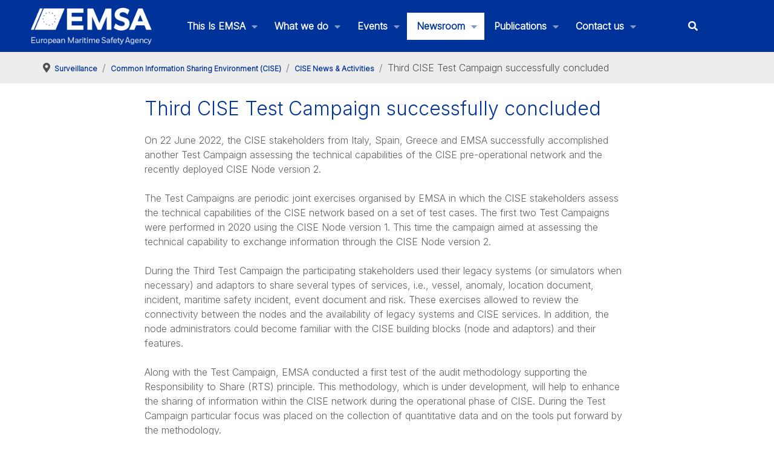

--- FILE ---
content_type: text/html; charset=utf-8
request_url: https://emsa.europa.eu/newsroom/latest-news/item/4796-third-cise-test-campaign-successfully-concluded.html
body_size: 93092
content:
<!DOCTYPE html>
<html lang="en-GB" dir="ltr">
        
<head>
    
            <meta name="viewport" content="width=device-width, initial-scale=1.0">
        <meta http-equiv="X-UA-Compatible" content="IE=edge" />
        

                <link rel="icon" type="image/x-icon" href="/images/2020/favicon.ico" />
        
            
         <meta charset="utf-8">
	<meta name="author" content="webmaster">
	<meta name="description" content="The European Maritime Safety Agency (EMSA) is a European Union agency charged with reducing the risk of maritime accidents, marine pollution from ships and the loss of human lives at sea by helping to enforce the pertinent EU legislation. It is headquartered in Lisbon.">
	<meta name="generator" content="Joomla! - Open Source Content Management">
	<title>CISE News &amp; Activities - Third CISE Test Campaign successfully concluded - EMSA - European Maritime Safety Agency</title>
	<link href="/favicon.ico" rel="icon" type="image/vnd.microsoft.icon">

    <link href="/plugins/system/screenreader/screenreader/libraries/controller/css/accessible.css?ca46bf" rel="stylesheet">
	<link href="/plugins/system/gdpr/assets/css/cookieconsent.min.css?ca46bf" rel="stylesheet">
	<link href="/plugins/system/gdpr/assets/css/jquery.fancybox.min.css?ca46bf" rel="stylesheet">
	<link href="/components/com_flexicontent/librairies/jquery/css/ui-lightness/jquery-ui-1.13.1.css" rel="stylesheet">
	<link href="/components/com_flexicontent/assets/css/flexicontent.css?dc8922be15af1da0352a6e96c5381a48" rel="stylesheet">
	<link href="/components/com_flexicontent/assets/css/j4x.css?dc8922be15af1da0352a6e96c5381a48" rel="stylesheet">
	<link href="/components/com_flexicontent/librairies/select2/select2.css?3.5.4" rel="stylesheet">
	<link href="/components/com_flexicontent/assets/css/fcvote.css?dc8922be15af1da0352a6e96c5381a48" rel="stylesheet">
	<link href="/components/com_flexicontent/librairies/bootstrap-toggle/css/bootstrap2-toggle.min.css" rel="stylesheet">
	<link href="/components/com_flexicontent/templates/emsaworkshopsevents/css/item.css" rel="stylesheet">
	<link href="/media/plg_system_jcepro/site/css/content.min.css?86aa0286b6232c4a5b58f892ce080277" rel="stylesheet">
	<link href="/media/plg_system_jcemediabox/css/jcemediabox.min.css?7d30aa8b30a57b85d658fcd54426884a" rel="stylesheet">
	<link href="/modules/mod_flexicontent/tmpl/news/news.css?dc8922be15af1da0352a6e96c5381a48" rel="stylesheet">
	<link href="/modules/mod_flexicontent/tmpl_common/module.css?dc8922be15af1da0352a6e96c5381a48" rel="stylesheet">
	<link href="/templates/g5_hydrogen/custom/uikit/css/uikit.min.css" rel="stylesheet">
	<link href="/media/gantry5/engines/nucleus/css-compiled/nucleus.css" rel="stylesheet">
	<link href="/templates/g5_hydrogen/custom/css-compiled/hydrogen_24.css" rel="stylesheet">
	<link href="/media/gantry5/engines/nucleus/css-compiled/bootstrap5.css" rel="stylesheet">
	<link href="/media/system/css/joomla-fontawesome.min.css" rel="stylesheet">
	<link href="/media/plg_system_debug/css/debug.css" rel="stylesheet">
	<link href="/media/gantry5/assets/css/font-awesome6-all.min.css" rel="stylesheet">
	<link href="/templates/g5_hydrogen/custom/css-compiled/hydrogen-joomla_24.css" rel="stylesheet">
	<link href="/templates/g5_hydrogen/custom/css-compiled/custom_24.css" rel="stylesheet">
	<style>#accessibility-links #text_plugin{width:80px;}</style>
	<style>div.cc-window.cc-floating{max-width:24em}@media(max-width: 639px){div.cc-window.cc-floating:not(.cc-center){max-width: none}}div.cc-window, span.cc-cookie-settings-toggler, span.cc-cookie-domains-toggler{font-size:16px}div.cc-revoke{font-size:16px}div.cc-settings-label,span.cc-cookie-settings-toggle{font-size:14px}div.cc-window.cc-banner{padding:1em 1.8em}div.cc-window.cc-floating{padding:2em 1.8em}input.cc-cookie-checkbox+span:before, input.cc-cookie-checkbox+span:after{border-radius:1px}div.cc-center,div.cc-floating,div.cc-checkbox-container,div.gdpr-fancybox-container div.fancybox-content,ul.cc-cookie-category-list li,fieldset.cc-service-list-title legend{border-radius:0px}div.cc-window a.cc-btn,span.cc-cookie-settings-toggle{border-radius:0px}</style>
	<style>fieldset.cc-cookie-list-title .gdpr_cookie_switcher label.gdpr_onoffswitch-label{height: 18px;border-radius:10px}fieldset.cc-cookie-list-title .gdpr_cookie_switcher span.gdpr_onoffswitch-switch{width: 14px;height: 14px;border-radius:10px}</style>
	<style>div.cc-checkboxes-container{margin-top:15px}div.cc-checkbox-container > span{position:absolute;cursor:pointer;top:0;left:0;right:0;bottom:0;background-color:#ccc;transition:.4s;border-radius:1px}div.cc-checkbox-container{margin-right:4px;margin-bottom:6px}div.cc-checkbox-container > span::before{position:absolute;content:"";height:19px;width:19px;left:4px;bottom:3px;background-color:#fff!important;transition:all .4s!important;border-color:#FFF!important;border:none;border-radius:2px}div.cc-checkbox-container > span::after{display:none}div.cc-checkbox-container input + span{position:relative;display:inline-block;width:55px;height:25px}div.cc-checkbox-container input:checked + span{background-color:#19a319}div.cc-checkbox-container input:focus + span{box-shadow:0 0 1px #2196F3}div.cc-checkbox-container input:checked + span::before{transform:translateX(28px)}div.cc-checkboxes-container input:disabled + span{background-color:#f01f1f;opacity:.8;cursor:auto}div.cc-checkboxes-container div.cc-checkbox-container a{border:none;margin-right:8px}a.cc-link label{font-weight:600;margin:0 0 0 2px}input.cc-cookie-checkbox{display:none}div.cc-settings-label{display:flex;align-items:center}div.cc-checkbox-container > span{border-radius:15px}div.cc-checkbox-container > span::before{border-radius:50%}</style>
	<style>
			/* This is via voting field parameter, please edit field configuration to override them */
			.voting-row div.fcvote.fcvote-box-main {
				line-height:24px!important;
			}
			.voting-row div.fcvote.fcvote-box-main > ul.fcvote_list {
				height:24px!important;
				width:120px!important;
			}
			.voting-row div.fcvote.fcvote-box-main > ul.fcvote_list > li.voting-links a,
			.voting-row div.fcvote.fcvote-box-main > ul.fcvote_list > li.current-rating {
				height:24px!important;
				line-height:24px!important;
			}
			.voting-row div.fcvote.fcvote-box-main > ul.fcvote_list,
			.voting-row div.fcvote.fcvote-box-main > ul.fcvote_list > li.voting-links a:hover,
			.voting-row div.fcvote.fcvote-box-main > ul.fcvote_list > li.current-rating {
				background-image:url(/components/com_flexicontent/assets/images/star-medium.png)!important;
			}
			
			/* This is via voting field parameter, please edit field configuration to override them */
			.voting-row div.fcvote > ul.fcvote_list {
				height:24px!important;
				width:120px!important;
			}
			.voting-row div.fcvote > ul.fcvote_list > li.voting-links a,
			.voting-row div.fcvote > ul.fcvote_list > li.current-rating {
				height:24px!important;
				line-height:24px!important;
			}
			.voting-row div.fcvote > ul.fcvote_list,
			.voting-row div.fcvote > ul.fcvote_list > li.voting-links a:hover,
			.voting-row div.fcvote > ul.fcvote_list > li.current-rating {
				background-image:url(/components/com_flexicontent/assets/images/star-medium.png)!important;
			}
			.voting-row div.fcvote ul.fcvote_list > .voting-links a.star1 { width: 20%!important; z-index: 6; }
.voting-row div.fcvote ul.fcvote_list > .voting-links a.star2 { width: 40%!important; z-index: 5; }
.voting-row div.fcvote ul.fcvote_list > .voting-links a.star3 { width: 60%!important; z-index: 4; }
.voting-row div.fcvote ul.fcvote_list > .voting-links a.star4 { width: 80%!important; z-index: 3; }
.voting-row div.fcvote ul.fcvote_list > .voting-links a.star5 { width: 100%!important; z-index: 2; }
</style>
	<style>
	#mod_fcitems_box_featured_880 {
	}
	#mod_fcitems_box_featured_880 div.mod_flexicontent_standard_wrapper {
	}
	#mod_fcitems_box_featured_880 div.mod_flexicontent_standard_wrapper_innerbox {
		
	}
	#mod_fcitems_box_standard_880 {
	}
	#mod_fcitems_box_standard_880 div.mod_flexicontent_standard_wrapper {
	}
	#mod_fcitems_box_standard_880 div.mod_flexicontent_standard_wrapper_innerbox {
		
		padding: 0px 0px !important;
		border-width: 0px!important;
		margin: 20px 20px !important;
		
	}</style>

    <script type="application/json" class="joomla-script-options new">{"joomla.jtext":{"FLEXI_FORM_IS_BEING_SUBMITTED":"Form is being submitted ...","FLEXI_LOADING":"loading","FLEXI_NOT_AN_IMAGE_FILE":"FLEXI_NOT_AN_IMAGE_FILE","FLEXI_IMAGE":"Image","FLEXI_LOADING_IMAGES":"FLEXI_LOADING_IMAGES","FLEXI_THUMBNAILS":"FLEXI_THUMBNAILS","FLEXI_NO_ITEMS_SELECTED":"FLEXI_NO_ITEMS_SELECTED","FLEXI_ARE_YOU_SURE":"FLEXI_ARE_YOU_SURE","FLEXI_APPLYING_FILTERING":"Applying Filtering","FLEXI_TYPE_TO_LIST":"... type to list","FLEXI_TYPE_TO_FILTER":" ... type to filter","FLEXI_UPDATING_CONTENTS":"Updating contents ...","FLEXI_YOUR_BROWSER_DOES_NOT_SUPPORT_AJAX":"Your browser does not support Ajax","FLEXI_ADDED_TO_YOUR_FAVOURITES":"Added to your favourites","FLEXI_YOU_NEED_TO_LOGIN":"You need to login to favour this item. It will be added to your personal Favourites list.","FLEXI_REMOVED_FROM_YOUR_FAVOURITES":"Removed from your favourites","FLEXI_USERS":"users","FLEXI_FAVOURE":"Add to favourites","FLEXI_REMOVE_FAVOURITE":"Remove from your favourites","FLEXI_FAVS_YOU_HAVE_SUBSCRIBED":"You have subscribed","FLEXI_FAVS_CLICK_TO_SUBSCRIBE":"Click to subscribe","FLEXI_TOTAL":"Total"},"system.paths":{"root":"","rootFull":"https:\/\/emsa.europa.eu\/","base":"","baseFull":"https:\/\/emsa.europa.eu\/"},"csrf.token":"a4d0a579dc1f68a985e69816be74e2e0"}</script>
	<script src="/media/system/js/core.min.js?a3d8f8"></script>
	<script src="/media/vendor/jquery/js/jquery.min.js?3.7.1"></script>
	<script src="/media/legacy/js/jquery-noconflict.min.js?504da4"></script>
	<script src="/media/vendor/bootstrap/js/popover.min.js?5.3.8" type="module"></script>
	<script src="/plugins/system/screenreader/screenreader/languages/en-GB.js?ca46bf"></script>
	<script src="/plugins/system/screenreader/screenreader/libraries/tts/soundmanager/soundmanager2.js?ca46bf"></script>
	<script src="/plugins/system/screenreader/screenreader/libraries/tts/responsivevoice.js?ca46bf" defer></script>
	<script src="/plugins/system/screenreader/screenreader/libraries/tts/tts.js?ca46bf" defer></script>
	<script src="/plugins/system/screenreader/screenreader/libraries/controller/controller.js?ca46bf" defer></script>
	<script src="/plugins/system/gdpr/assets/js/jquery.fancybox.min.js?ca46bf" defer></script>
	<script src="/plugins/system/gdpr/assets/js/cookieconsent.min.js?ca46bf" defer></script>
	<script src="/plugins/system/gdpr/assets/js/init.js?ca46bf" defer></script>
	<script src="/components/com_flexicontent/librairies/jquery/js/jquery-ui-1.13.1/jquery-ui.min.js"></script>
	<script src="/components/com_flexicontent/assets/js/flexi-lib.js?dc8922be15af1da0352a6e96c5381a48"></script>
	<script src="/components/com_flexicontent/librairies/mousewheel/jquery.mousewheel.min.js"></script>
	<script src="/components/com_flexicontent/librairies/select2/select2.min.js?3.5.4"></script>
	<script src="/components/com_flexicontent/librairies/select2/select2.sortable.js?3.5.4"></script>
	<script src="/components/com_flexicontent/assets/js/tmpl-common.js?dc8922be15af1da0352a6e96c5381a48"></script>
	<script src="/components/com_flexicontent/assets/js/jquery-easing.js?dc8922be15af1da0352a6e96c5381a48"></script>
	<script src="/components/com_flexicontent/assets/js/fcvote.js?dc8922be15af1da0352a6e96c5381a48"></script>
	<script src="/components/com_flexicontent/librairies/bootstrap-toggle/js/bootstrap2-toggle.min.js"></script>
	<script src="/components/com_flexicontent/assets/js/fcfav.js?dc8922be15af1da0352a6e96c5381a48"></script>
	<script src="/media/plg_system_jcemediabox/js/jcemediabox.min.js?7d30aa8b30a57b85d658fcd54426884a"></script>
	<script src="/components/com_flexicontent/librairies/masonry/masonry.pkgd.min.js"></script>
	<script src="/components/com_flexicontent/librairies/imagesLoaded/imagesloaded.pkgd.min.js"></script>
	<script src="/templates/g5_hydrogen/custom/js/colcount.js"></script>
	<script>window.soundManager.url = 'https://emsa.europa.eu/plugins/system/screenreader/screenreader/libraries/tts/soundmanager/swf/';
										  window.soundManager.debugMode = false;  
										  window.soundManager.defaultOptions.volume = 80;
										  var screenReaderConfigOptions = {	baseURI: 'https://emsa.europa.eu/',
																			token: 'fab0e5e254c46e1b3397fd1ea76ddd2a',
																			langCode: 'en',
																			chunkLength: 300,
																			screenReaderVolume: '80',
																			screenReaderVoiceSpeed: 'normal',
																			position: 'bottomright',
																			scrolling: 'fixed',
																			targetAppendto: 'html',
																			targetAppendMode: 'bottom',
																			enableDarkMode: 0,
																			enableAccessibilityStatement: 0,
																			enableAccessibilityStatementText: 'Accessibility statement',
																			enableAccessibilityStatementLink: 'https://emsa.europa.eu/',
																			preload: 1,
																			preloadTimeout: 3000,
																			autoBackgroundColor: 1,
																			readPage: 1,
																			readChildNodes: 1,
																			ieHighContrast: 1,
																			ieHighContrastAdvanced: 1,
																			selectedStorage: 'session',
																			gtranslateIntegration: 0,
																			readElementsHovering: 0,
																			elementsHoveringSelector: 'p',
																			elementsToexcludeCustom: '',
																			selectMainpageareaText: 0,
																			excludeScripts: 1,
																			readImages: 0,
																			readImagesAttribute: 'alt',
																			readImagesOrdering: 'before',
																			readImagesHovering: 0,
																			mainpageSelector: '*[name*=main], *[class*=main], *[id*=main], *[id*=container], *[class*=container]',
																			showlabel: 1,
																			labeltext: 'Accessibility options',
																			screenreaderIcon: 'audio',
																			screenreader: 1,
																			highcontrast: 1,
																			highcontrastAlternate: 1,
																			colorHue: 180,
																			colorBrightness: 6,
																			rootTarget: 0,
																			dyslexicFont: 0,
																			grayHues: 0,
																			spacingSize: 0,
																			spacingSizeMin: 0,
																			spacingSizeMax: 10,
																			pageZoom: 0,
																			bigCursor: 0,
																			readingGuides: 0,
																			readability: 0,
																			readabilitySelector: 'div.item-page,#content,div[itemprop=articleBody],div.item-content',
																			hideImages: 0,
																			hideAlsoVideosIframes: 0,
																			customColors: 0,
																			customColorsCssSelectors: '',
																			fontsizeMinimizedToolbar: 0,
																			hoverMinimizedToolbar: 0,
																			fontsize: 1,
																			fontsizeDefault: 80,
																			fontsizeMin: 50,
																			fontsizeMax: 200,
																			fontsizeSelector: '',
																			fontSizeHeadersIncrement: 20,
																			toolbarBgcolor: '#eeeeee',
																			template: 'accessible.css',
																			templateOrientation: 'vertical',
																			accesskey_play: 'P',
																			accesskey_pause: 'E',
																			accesskey_stop: 'S',
																			accesskey_increase: 'O',
																			accesskey_decrease: 'U',
																			accesskey_reset: 'R',
																			accesskey_highcontrast: 'H',
																			accesskey_highcontrast2: 'J',
																			accesskey_highcontrast3: 'K',
																			accesskey_dyslexic: 'D',
																			accesskey_grayhues: 'G',
																			accesskey_spacingsize_increase: 'M',
																			accesskey_spacingsize_decrease: 'N',
																			accesskey_pagezoomsize_increase: 'X',
																			accesskey_pagezoomsize_decrease: 'Y',
																			accesskey_pagezoomsize_reset: 'Z',
																			accesskey_bigcursor: 'W',
																			accesskey_reading_guides: 'V',
																			accesskey_readability: 'Q',
																			accesskey_hideimages: 'F',
																			accesskey_skiptocontents: 'C',
																			accesskey_minimized: 'L',
																			volume_accesskeys: 1,
																			accesskey_increase_volume: '+',
																			accesskey_decrease_volume: '-',
																			accesskey_change_text_color: 'I',
																			accesskey_change_background_color: 'B',
																			readerEngine: 'proxy_responsive',
																			useMobileReaderEngine: 0,
																			mobileReaderEngine: 'proxy_responsive',
																			proxyResponsiveApikey: 'kWyXm5dC',
																			proxyResponsiveLanguageGender: 'auto',
																			proxyResponsiveReadingMode: 'native',
																			hideOnMobile: 0,
																			useMinimizedToolbar: 1,
																			statusMinimizedToolbar: 'closed',
																			minimizedToolbarOnlyMobile: 0,
																			generateMissingImagesAlt: 0,
																			generateMissingImagesAltChatgptApikey: '',
																			generateMissingImagesAltChatgptModel: 'gpt-3.5-turbo',
																			fixHeadingsStructure: 0,
																			fixLowContrastText: 0,
																			fixMissingAriaRoles: 0,
																			fixMissingFormLabels: 0,
																			validateAndFixFocusOrder: 0,
																			showSkipToContents: 0,
																			skipToContentsSelector: '',
																			removeLinksTarget: 0,
																			resetButtonBehavior: 'fontsize'
																		};</script>
	<script type="application/ld+json">{"@context":"https://schema.org","@type":"BreadcrumbList","@id":"https://emsa.europa.eu/#/schema/BreadcrumbList/95","itemListElement":[{"@type":"ListItem","position":1,"item":{"@id":"https://emsa.europa.eu/","name":"Home"}},{"@type":"ListItem","position":2,"item":{"@id":"/we-do/surveillance.html","name":"Surveillance"}},{"@type":"ListItem","position":3,"item":{"@id":"/cise.html","name":"Common Information Sharing Environment (CISE)"}},{"@type":"ListItem","position":4,"item":{"@id":"/news-activities.html","name":"CISE News &amp; Activities"}},{"@type":"ListItem","position":5,"item":{"@id":"/news-activities/item/4796-third-cise-test-campaign-successfully-concluded.html","name":"Third CISE Test Campaign successfully concluded"}}]}</script>
	<script>var gdprConfigurationOptions = { complianceType: 'opt-in',
																			  cookieConsentLifetime: 365,
																			  cookieConsentSamesitePolicy: '',
																			  cookieConsentSecure: 0,
																			  cookieJoomlaSettings: 0,
																			  cookieConsentDomain: '',
																			  cookieConsentPath: '/',
																			  disableFirstReload: 0,
																	  		  blockJoomlaSessionCookie: 1,
																			  blockExternalCookiesDomains: 0,
																			  externalAdvancedBlockingModeCustomAttribute: '',
																			  allowedCookies: '',
																			  blockCookieDefine: 1,
																			  autoAcceptOnNextPage: 0,
																			  revokable: 1,
																			  lawByCountry: 0,
																			  checkboxLawByCountry: 0,
																			  blockPrivacyPolicy: 0,
																			  cacheGeolocationCountry: 1,
																			  countryAcceptReloadTimeout: 1000,
																			  usaCCPARegions: null,
																			  countryEnableReload: 1,
																			  customHasLawCountries: [""],
																			  dismissOnScroll: 0,
																			  dismissOnTimeout: 0,
																			  containerSelector: 'body',
																			  hideOnMobileDevices: 0,
																			  autoFloatingOnMobile: 0,
																			  autoFloatingOnMobileThreshold: 1024,
																			  autoRedirectOnDecline: 0,
																			  autoRedirectOnDeclineLink: '',
																			  showReloadMsg: 0,
																			  showReloadMsgText: 'Applying preferences and reloading the page...',
																			  showConsentID: 0,
																			  defaultClosedToolbar: 0,
																			  toolbarLayout: 'basic',
																			  toolbarTheme: 'block',
																			  toolbarButtonsTheme: 'allow_first',
																			  revocableToolbarTheme: 'basic',
																			  toolbarPosition: 'bottom',
																			  toolbarCenterTheme: 'compact',
																			  revokePosition: 'revoke-top',
																			  toolbarPositionmentType: 0,
																			  positionCenterSimpleBackdrop: 0,
																			  positionCenterBlurEffect: 0,
																			  positionCenterBlurEffectAlwaysFirstVisit: 0,
																			  preventPageScrolling: 0,
																			  popupEffect: 'fade',
																			  popupBackground: '#003384',
																			  popupText: '#ffffff',
																			  popupLink: '#ffffff',
																			  buttonBackground: '#ffffff',
																			  buttonBorder: '#ffffff',
																			  buttonText: '#000000',
																			  highlightOpacity: '100',
																			  highlightBackground: '#702626',
																			  highlightBorder: '#ffffff',
																			  highlightText: '#ffffff',
																			  highlightDismissBackground: '#333333',
																		  	  highlightDismissBorder: '#ffffff',
																		 	  highlightDismissText: '#ffffff',
																			  autocenterRevokableButton: 0,
																			  hideRevokableButton: 0,
																			  hideRevokableButtonOnscroll: 0,
																			  customRevokableButton: 0,
																			  customRevokableButtonAction: 0,
																			  headerText: '<p>Cookies used on the website!</p>',
																			  messageText: 'This website uses cookies to ensure you get the best experience on our website.',
																			  denyMessageEnabled: 0, 
																			  denyMessage: 'You have declined cookies, to ensure the best experience on this website please consent the cookie usage.',
																			  placeholderBlockedResources: 0, 
																			  placeholderBlockedResourcesAction: '',
																	  		  placeholderBlockedResourcesText: 'You must accept cookies and reload the page to view this content',
																			  placeholderIndividualBlockedResourcesText: 'You must accept cookies from {domain} and reload the page to view this content',
																			  placeholderIndividualBlockedResourcesAction: 0,
																			  placeholderOnpageUnlock: 0,
																			  scriptsOnpageUnlock: 0,
																			  autoDetectYoutubePoster: 0,
																			  autoDetectYoutubePosterApikey: 'AIzaSyAV_WIyYrUkFV1H8OKFYG8wIK8wVH9c82U',
																			  dismissText: 'Got it!',
																			  allowText: 'Allow cookies',
																			  denyText: 'Decline',
																			  cookiePolicyLinkText: 'Cookie policy',
																			  cookiePolicyLink: 'https://emsa.europa.eu/disclaimer.html#cookies',
																			  cookiePolicyRevocableTabText: 'Cookie policy',
																			  cookiePolicyRevocableTabIcon: 'text',
																			  cookiePolicyRevocableTabIconCustom: '',
																			  privacyPolicyLinkText: 'Privacy policy',
																			  privacyPolicyLink: 'https://emsa.europa.eu/disclaimer.html',
																			  googleCMPTemplate: 0,
																			  enableGdprBulkConsent: 0,
																			  displayBulkConsentDomains: 0,
																			  bulkConsentDomains: [""],
																			  enableCustomScriptExecGeneric: 0,
																			  customScriptExecGeneric: '',
																			  categoriesCheckboxTemplate: 'cc-checkboxes-switchers',
																			  toggleCookieSettings: 0,
																			  toggleCookieSettingsLinkedView: 0,
																			  toggleCookieSettingsButtonsArea: 0,
 																			  toggleCookieSettingsLinkedViewSefLink: '/component/gdpr/',
																	  		  toggleCookieSettingsText: '<span class="cc-cookie-settings-toggle">Settings <span class="cc-cookie-settings-toggler">&#x25EE</span></span>',
																			  toggleCookieSettingsButtonBackground: '#333333',
																			  toggleCookieSettingsButtonBorder: '#ffffff',
																			  toggleCookieSettingsButtonText: '#ffffff',
																			  showLinks: 1,
																			  blankLinks: '_blank',
																			  autoOpenPrivacyPolicy: 0,
																			  openAlwaysDeclined: 1,
																			  cookieSettingsLabel: 'Cookie settings:',
															  				  cookieSettingsDesc: 'Choose which kind of cookies you want to disable by clicking on the checkboxes. Click on a category name for more informations about used cookies.',
																			  cookieCategory1Enable: 1,
																			  cookieCategory1Name: 'Mandatory',
																			  cookieCategory1Locked: 1,
																			  cookieCategory2Enable: 1,
																			  cookieCategory2Name: 'Preferences',
																			  cookieCategory2Locked: 0,
																			  cookieCategory3Enable: 0,
																			  cookieCategory3Name: 'Statistics',
																			  cookieCategory3Locked: 0,
																			  cookieCategory4Enable: 0,
																			  cookieCategory4Name: 'Marketing',
																			  cookieCategory4Locked: 0,
																			  cookieCategoriesDescriptions: {},
																			  alwaysReloadAfterCategoriesChange: 0,
																			  preserveLockedCategories: 1,
																			  declineButtonBehavior: 'hard',
																			  blockCheckedCategoriesByDefault: 0,
																			  reloadOnfirstDeclineall: 0,
																			  trackExistingCheckboxSelectors: '',
															  		  		  trackExistingCheckboxConsentLogsFormfields: 'name,email,subject,message',
																			  allowallShowbutton: 0,
																			  allowallText: 'Allow all cookies',
																			  allowallButtonBackground: '#ffffff',
																			  allowallButtonBorder: '#ffffff',
																			  allowallButtonText: '#000000',
																			  allowallButtonTimingAjax: 'fast',
																			  includeAcceptButton: 0,
																			  includeDenyButton: 0,
																			  trackConsentDate: 0,
																			  execCustomScriptsOnce: 1,
																			  optoutIndividualResources: 1,
																			  blockIndividualResourcesServerside: 0,
																			  disableSwitchersOptoutCategory: 0,
																			  autoAcceptCategories: 0,
																			  allowallIndividualResources: 1,
																			  blockLocalStorage: 0,
																			  blockSessionStorage: 0,
																			  externalAdvancedBlockingModeTags: 'iframe,script,img,source,link',
																			  enableCustomScriptExecCategory1: 0,
																			  customScriptExecCategory1: '',
																			  enableCustomScriptExecCategory2: 0,
																			  customScriptExecCategory2: '',
																			  enableCustomScriptExecCategory3: 0,
																			  customScriptExecCategory3: '',
																			  enableCustomScriptExecCategory4: 0,
																			  customScriptExecCategory4: '',
																			  enableCustomDeclineScriptExecCategory1: 0,
																			  customScriptDeclineExecCategory1: '',
																			  enableCustomDeclineScriptExecCategory2: 0,
																			  customScriptDeclineExecCategory2: '',
																			  enableCustomDeclineScriptExecCategory3: 0,
																			  customScriptDeclineExecCategory3: '',
																			  enableCustomDeclineScriptExecCategory4: 0,
																			  customScriptDeclineExecCategory4: '',
																			  enableCMPPreferences: 0,
																			  enableGTMEventsPreferences: 0,
																			  enableCMPStatistics: 0,
																			  enableGTMEventsStatistics: 0,
																			  enableCMPAds: 0,
																			  enableUETAds: 0,
																			  enableGTMEventsAds: 0,
																			  enableClarityAnalytics: 0,
                                                                              enableClarityAds: 0,
																			  debugMode: 0
																		};var gdpr_ajax_livesite='https://emsa.europa.eu/';var gdpr_enable_log_cookie_consent=1;</script>
	<script>var gdprUseCookieCategories=1;var gdpr_ajaxendpoint_cookie_category_desc='https://emsa.europa.eu/index.php?option=com_gdpr&task=user.getCookieCategoryDescription&format=raw';</script>
	<script>var gdprCookieCategoryDisabled3=1;</script>
	<script>var gdprCookieCategoryDisabled4=1;</script>
	<script>var gdprJSessCook='f2b6bf2af52bbc87ad3fd7dfbc28fb39';var gdprJSessVal='b2tsgpiasco69brstpg4ts5qlp';var gdprJAdminSessCook='74e1bd01ec6090bb333ff1b319ca409e';var gdprPropagateCategoriesSession=1;var gdprAlwaysPropagateCategoriesSession=1;var gdprAlwaysCheckCategoriesSession=0;</script>
	<script>var gdprFancyboxWidth=700;var gdprFancyboxHeight=800;var gdprCloseText='Close';</script>
	<script>
				var jbase_url_fc = "https:\/\/emsa.europa.eu\/";
				var jroot_url_fc = "https:\/\/emsa.europa.eu\/";
				var jclient_path_fc = "";
			</script>
	<script>
					var fc_sef_lang = 'en';
					var fc_root_uri = '';
					var fc_base_uri = '';
					var FC_URL_VARS = [];
				</script>
	<script>
					jQuery( document ).ready(function() {
						jQuery("body").prepend('\
							<div id="fc_filter_form_blocker" style="display: none;">\
								<div class="fc_blocker_overlay" style="background-color: rgba(0, 0, 0, 0.3);"></div>\
								<div class="fc_blocker_content" style="background-color: rgba(255, 255, 255, 1); color: rgba(0, 0, 0, 1);">\
									\
									<div class="fc_blocker_mssg" style="" >Applying Filtering</div>\
									<div class="fc_blocker_bar"><div style="background-color: rgba(0, 153, 255, 1);"></div></div>\
								</div>\
							</div>\
						');
					});
				</script>
	<script>
				if (typeof jQuery.fn.chosen == 'function') {
					jQuery.fn.chosen_fc = jQuery.fn.chosen;
					jQuery.fn.chosen = function(){
						var args = arguments;
						var result;
						jQuery(this).each(function() {
							if (jQuery(this).hasClass('use_select2_lib') || jQuery(this).hasClass('fc_no_js_attach')) return;
							result = jQuery(this).chosen_fc(args);
						});
						return result;
					};
				}
				
					jQuery(document).ready(function()
					{
						window.skip_select2_js = 0;
						fc_attachSelect2('body');
					});
				</script>
	<script>
					jQuery(document).ready(function(){
						jQuery('input.fc_checkboxtoggle').bootstrapToggle();
					});
				</script>
	<script>
		var fcfav_toggle_style = 2;
		var fcfav_status_info = 0;
		var fcfav_toggle_info = 1;
	</script>
	<script>
		var fc_validateOnSubmitForm = 1;
	</script>
	<script>jQuery(document).ready(function(){WfMediabox.init({"base":"\/","theme":"standard","width":"","height":"","lightbox":0,"shadowbox":0,"icons":1,"overlay":1,"overlay_opacity":0.8,"overlay_color":"#000000","transition_speed":500,"close":2,"labels":{"close":"Close","next":"Next","previous":"Previous","cancel":"Cancel","numbers":"{{numbers}}","numbers_count":"{{current}} of {{total}}","download":"Download"},"swipe":true,"expand_on_click":true});});</script>
	<script>
		jQuery(document).ready(function(){
			var container = document.querySelector('div#mod_fcitems_box_featured_880');
			var msnry;
			// initialize Masonry after all images have loaded
			if (container) {
				imagesLoaded( container, function() {
					msnry = new Masonry( container );
				});
			}
		});
		</script>
	<script>
		jQuery(document).ready(function(){
			var container = document.querySelector('div#mod_fcitems_box_standard_880');
			var msnry;
			// initialize Masonry after all images have loaded
			if (container) {
				imagesLoaded( container, function() {
					msnry = new Masonry( container );
				});
			}
		});
		</script>
	<script>  var _paq = _paq || [];
  _paq.push(["trackPageView"]);
  _paq.push(["enableLinkTracking"]);

  (function() {
    var u="https://extranet.emsa.europa.eu/analytics/";
    _paq.push(["setTrackerUrl", u+"piwik.php"]);
    _paq.push(["setSiteId", "1"]);
    var d=document, g=d.createElement("script"), s=d.getElementsByTagName("script")[0]; g.type="text/javascript";
    g.defer=true; g.async=true; g.src=u+"piwik.js"; s.parentNode.insertBefore(g,s);
  })();</script>
	<!--[if IE 8]>
				<link href="/components/com_flexicontent/assets/css/ie8.css?dc8922be15af1da0352a6e96c5381a48" rel="stylesheet" />
				<![endif]-->
	<meta property="og:title" content="Third CISE Test Campaign successfully concluded" />
	<meta property="og:description" content=" On 22 June 2022, the CISE stakeholders from Italy, Spain, Greece and EMSA successfully accomplished another Test Campaign assessing the technical capabilities of the CISE pre-operational network and the recently deployed CISE Node version 2. The Test Campaigns are periodic joint exercises ..." />

    
                    <!-- X-Frame-Options -->
<meta http-equiv="X-Frame-Options" content="SAMEORIGIN">
<!-- X-Content-Type-Options -->
<meta http-equiv="X-Content-Type-Options" content="nosniff">
<!-- Referrer-Policy -->
<meta http-equiv="Referrer-Policy" content="no-referrer-when-downgrade">
<!-- Permissions-Policy -->
<meta http-equiv="Permissions-Policy" content="geolocation=(), microphone=(), camera=()">
<!-- X-XSS-Protection -->
<meta http-equiv="X-XSS-Protection" content="1; mode=block">
            
</head>

    <body class="item-id-4796 item-catid-2 type-id-7 type-alias-workshops-a-events gantry site com_flexicontent view-item no-layout no-task dir-ltr itemid-2638 outline-24 g-offcanvas-left g-3column g-style-preset2">
        
                    

        <div id="g-offcanvas"  data-g-offcanvas-swipe="1" data-g-offcanvas-css3="1">
                        <div class="g-grid">                        

        <div class="g-block size-100">
             <div id="mobile-menu-9685-particle" class="g-content g-particle">            <div id="g-mobilemenu-container" data-g-menu-breakpoint="48rem"></div>
            </div>
        </div>
            </div>
    </div>
        <div id="g-page-surround">
            <div class="g-offcanvas-hide g-offcanvas-toggle" role="navigation" data-offcanvas-toggle aria-controls="g-offcanvas" aria-expanded="false"><i class="fa fa-fw fa-bars"></i></div>                        

                                
                <section id="g-navigation" role="navigation">
                <div class="g-container">                                <div class="g-grid">                        

        <div class="g-block size-17">
             <div id="logo-7590-particle" class="g-content g-particle">            <a href="/" target="_self" title="EMSA" aria-label="EMSA" rel="home" class="gantry-logo">
                        <img src="/images/2023/EMSA_logo_full_white_with_letters_500x94.png"  alt="EMSA" />
            </a>
            </div>
        </div>
                    

        <div class="g-block size-69 align-right equal-height">
             <div id="menu-1673-particle" class="g-content g-particle">            <nav class="g-main-nav" data-g-hover-expand="true">
        <ul class="g-toplevel">
                                                                                                                
        
                
        
                
        
        <li class="g-menu-item g-menu-item-type-component g-menu-item-2 g-parent g-standard g-menu-item-link-parent menuitem23" style="position: relative;">
                            <a class="g-menu-item-container" href="/about.html">
                                                                <span class="g-menu-item-content">
                                    <span class="g-menu-item-title">This Is EMSA</span>
            
                    </span>
                    <span class="g-menu-parent-indicator" data-g-menuparent=""></span>                            </a>
                                                                            <ul class="g-dropdown g-inactive g-fade g-dropdown-right" style="width:800px;" data-g-item-width="800px">
            <li class="g-dropdown-column">
                        <div class="g-grid">
                        <div class="g-block size-100">
            <ul class="g-sublevel">
                <li class="g-level-1 g-go-back">
                    <a class="g-menu-item-container" href="#" data-g-menuparent=""><span>Back</span></a>
                </li>
                                                                                                                    
        
                
        
                
        
        <li class="g-menu-item g-menu-item-type-component g-menu-item-631  ">
                            <a class="g-menu-item-container" href="/about/agency-structure.html">
                                                <i class="fa fa-cubes" aria-hidden="true"></i>
                                                    <span class="g-menu-item-content">
                                    <span class="g-menu-item-title">Agency structure</span>
            
                    </span>
                                                </a>
                                </li>
    
                                                                                                
        
                
        
                
        
        <li class="g-menu-item g-menu-item-type-component g-menu-item-25  ">
                            <a class="g-menu-item-container" href="/about/administrative-board.html">
                                                <i class="fas fa-users" aria-hidden="true"></i>
                                                    <span class="g-menu-item-content">
                                    <span class="g-menu-item-title">Administrative Board</span>
            
                    </span>
                                                </a>
                                </li>
    
                                                                                                
        
                
        
                
        
        <li class="g-menu-item g-menu-item-type-component g-menu-item-955  ">
                            <a class="g-menu-item-container" href="/about/management.html">
                                                <i class="fa fa-user-circle" aria-hidden="true"></i>
                                                    <span class="g-menu-item-content">
                                    <span class="g-menu-item-title">Our Management</span>
            
                    </span>
                                                </a>
                                </li>
    
                                                                                                
        
                
        
                
        
        <li class="g-menu-item g-menu-item-type-component g-menu-item-24  ">
                            <a class="g-menu-item-container" href="/about/mission-statements.html">
                                                <i class="fa fa-list" aria-hidden="true"></i>
                                                    <span class="g-menu-item-content">
                                    <span class="g-menu-item-title">Mission Statements</span>
            
                    </span>
                                                </a>
                                </li>
    
                                                                                                
        
                
        
                
        
        <li class="g-menu-item g-menu-item-type-component g-menu-item-29  ">
                            <a class="g-menu-item-container" href="/about/legal-basis.html">
                                                <i class="fa fa-legal" aria-hidden="true"></i>
                                                    <span class="g-menu-item-content">
                                    <span class="g-menu-item-title">Legal Foundation</span>
            
                    </span>
                                                </a>
                                </li>
    
                                                                                                
        
                
        
                
        
        <li class="g-menu-item g-menu-item-type-component g-menu-item-30  ">
                            <a class="g-menu-item-container" href="/about/financial-regulations.html">
                                                <i class="fa fa-eur" aria-hidden="true"></i>
                                                    <span class="g-menu-item-content">
                                    <span class="g-menu-item-title">Financial Management</span>
            
                    </span>
                                                </a>
                                </li>
    
                                                                                                
        
                
        
                
        
        <li class="g-menu-item g-menu-item-type-component g-menu-item-2570  ">
                            <a class="g-menu-item-container" href="/about/environmental.html">
                                                <i class="fab fa-envira" aria-hidden="true"></i>
                                                    <span class="g-menu-item-content">
                                    <span class="g-menu-item-title">Environmental Management</span>
            
                    </span>
                                                </a>
                                </li>
    
                                                                                                
        
                
        
                
        
        <li class="g-menu-item g-menu-item-type-alias g-menu-item-637  ">
                            <a class="g-menu-item-container" href="/quality-management-system.html">
                                                <i class="far fa-check-square" aria-hidden="true"></i>
                                                    <span class="g-menu-item-content">
                                    <span class="g-menu-item-title">Quality Management System</span>
            
                    </span>
                                                </a>
                                </li>
    
                                                                                                
        
                
        
                
        
        <li class="g-menu-item g-menu-item-type-component g-menu-item-207  ">
                            <a class="g-menu-item-container" href="/about/cooperation.html">
                                                <i class="far fa-handshake" aria-hidden="true"></i>
                                                    <span class="g-menu-item-content">
                                    <span class="g-menu-item-title">Partnerships</span>
            
                    </span>
                                                </a>
                                </li>
    
                                                                                                
        
                
        
                
        
        <li class="g-menu-item g-menu-item-type-component g-menu-item-208  ">
                            <a class="g-menu-item-container" href="/about/personal-data-protection.html">
                                                <i class="fas fa-shield-alt" aria-hidden="true"></i>
                                                    <span class="g-menu-item-content">
                                    <span class="g-menu-item-title">Personal Data Protection</span>
            
                    </span>
                                                </a>
                                </li>
    
                                                                                                
        
                
        
                
        
        <li class="g-menu-item g-menu-item-type-alias g-menu-item-116  ">
                            <a class="g-menu-item-container" href="/jobs.html">
                                                <i class="fa fa-user-plus" aria-hidden="true"></i>
                                                    <span class="g-menu-item-content">
                                    <span class="g-menu-item-title">Work with us</span>
            
                    </span>
                                                </a>
                                </li>
    
                                                                                                
        
                
        
                
        
        <li class="g-menu-item g-menu-item-type-alias g-menu-item-3332  ">
                            <a class="g-menu-item-container" href="/transparency.html">
                                                <i class="far fa-lightbulb" aria-hidden="true"></i>
                                                    <span class="g-menu-item-content">
                                    <span class="g-menu-item-title">Transparency Portal</span>
            
                    </span>
                                                </a>
                                </li>
    
    
            </ul>
        </div>
            </div>

            </li>
        </ul>
            </li>
    
                                                                                                
        
                
        
                
        
        <li class="g-menu-item g-menu-item-type-component g-menu-item-2589 g-parent g-standard g-menu-item-link-parent menuitem23" style="position: relative;">
                            <a class="g-menu-item-container" href="/we-do.html">
                                                                <span class="g-menu-item-content">
                                    <span class="g-menu-item-title">What we do</span>
            
                    </span>
                    <span class="g-menu-parent-indicator" data-g-menuparent=""></span>                            </a>
                                                                            <ul class="g-dropdown g-inactive g-fade g-dropdown-right" style="width:600px;" data-g-item-width="600px">
            <li class="g-dropdown-column">
                        <div class="g-grid">
                        <div class="g-block size-100">
            <ul class="g-sublevel">
                <li class="g-level-1 g-go-back">
                    <a class="g-menu-item-container" href="#" data-g-menuparent=""><span>Back</span></a>
                </li>
                                                                                                                    
        
                
        
                
        
        <li class="g-menu-item g-menu-item-type-component g-menu-item-2590  " style="position: relative;">
                            <a class="g-menu-item-container" href="/we-do/sustainability.html">
                                                <img src="/images/2020/icons/64x64/5-s-icons-sustainability-64x64.png" alt="Sustainability" />
                                                    <span class="g-menu-item-content">
                                    <span class="g-menu-item-title">Sustainability</span>
            
                    </span>
                                                </a>
                                </li>
    
                                                                                                
        
                
        
                
        
        <li class="g-menu-item g-menu-item-type-component g-menu-item-2595  ">
                            <a class="g-menu-item-container" href="/we-do/safety.html">
                                                <img src="/images/2020/icons/64x64/5-s-icons-safety-64x64.png" alt="Safety &amp; Security" />
                                                    <span class="g-menu-item-content">
                                    <span class="g-menu-item-title">Safety &amp; Security</span>
            
                    </span>
                                                </a>
                                </li>
    
                                                                                                
        
                
        
                
        
        <li class="g-menu-item g-menu-item-type-component g-menu-item-2605  ">
                            <a class="g-menu-item-container" href="/we-do/digitalisation.html">
                                                <img src="/images/2020/icons/64x64/5-s-icons-security-64x64.png" alt="Digitalisation" />
                                                    <span class="g-menu-item-content">
                                    <span class="g-menu-item-title">Digitalisation</span>
            
                    </span>
                                                </a>
                                </li>
    
                                                                                                
        
                
        
                
        
        <li class="g-menu-item g-menu-item-type-component g-menu-item-2615  ">
                            <a class="g-menu-item-container" href="/we-do/simplification.html">
                                                <img src="/images/2020/icons/64x64/5-s-icons-simplification-64x64.png" alt="Simplification" />
                                                    <span class="g-menu-item-content">
                                    <span class="g-menu-item-title">Simplification</span>
            
                    </span>
                                                </a>
                                </li>
    
                                                                                                
        
                
        
                
        
        <li class="g-menu-item g-menu-item-type-component g-menu-item-2625  ">
                            <a class="g-menu-item-container" href="/we-do/surveillance.html">
                                                <img src="/images/2020/icons/64x64/5-s-icons-surveillance-64x64.png" alt="Surveillance" />
                                                    <span class="g-menu-item-content">
                                    <span class="g-menu-item-title">Surveillance</span>
            
                    </span>
                                                </a>
                                </li>
    
                                                                                                
        
                
        
                
        
        <li class="g-menu-item g-menu-item-type-component g-menu-item-2670  ">
                            <a class="g-menu-item-container" href="/we-do/assistance.html">
                                                <img src="/images/2020/icons/64x64/TECHNICAL_64.png" alt="Technical Assistance" />
                                                    <span class="g-menu-item-content">
                                    <span class="g-menu-item-title">Technical Assistance</span>
            
                    </span>
                                                </a>
                                </li>
    
    
            </ul>
        </div>
            </div>

            </li>
        </ul>
            </li>
    
                                                                                                
        
                
        
                
        
        <li class="g-menu-item g-menu-item-type-component g-menu-item-204 g-parent g-standard g-menu-item-link-parent menuitem23" style="position: relative;">
                            <a class="g-menu-item-container" href="/workshops-a-events.html">
                                                                <span class="g-menu-item-content">
                                    <span class="g-menu-item-title">Events</span>
            
                    </span>
                    <span class="g-menu-parent-indicator" data-g-menuparent=""></span>                            </a>
                                                                            <ul class="g-dropdown g-inactive g-fade g-dropdown-right" style="width:500px;" data-g-item-width="500px">
            <li class="g-dropdown-column">
                        <div class="g-grid">
                        <div class="g-block size-100">
            <ul class="g-sublevel">
                <li class="g-level-1 g-go-back">
                    <a class="g-menu-item-container" href="#" data-g-menuparent=""><span>Back</span></a>
                </li>
                                                                                                                    
        
                
        
                
        
        <li class="g-menu-item g-menu-item-type-component g-menu-item-2685  ">
                            <a class="g-menu-item-container" href="/workshops-a-events/workshop-materials-reports.html">
                                                <i class="fa fa-file-text" aria-hidden="true"></i>
                                                    <span class="g-menu-item-content">
                                    <span class="g-menu-item-title">Workshop Materials</span>
            
                    </span>
                                                </a>
                                </li>
    
                                                                                                
        
                
        
                
        
        <li class="g-menu-item g-menu-item-type-component g-menu-item-2684  ">
                            <a class="g-menu-item-container" href="/workshops-a-events/training-materials.html">
                                                <i class="far fa-file-alt" aria-hidden="true"></i>
                                                    <span class="g-menu-item-content">
                                    <span class="g-menu-item-title">Training Materials</span>
            
                    </span>
                                                </a>
                                </li>
    
    
            </ul>
        </div>
            </div>

            </li>
        </ul>
            </li>
    
                                                                                                
        
                
        
                
        
        <li class="g-menu-item g-menu-item-type-component g-menu-item-5 g-parent active g-standard g-menu-item-link-parent menuitem23" style="position: relative;">
                            <a class="g-menu-item-container" href="/newsroom.html">
                                                                <span class="g-menu-item-content">
                                    <span class="g-menu-item-title">Newsroom</span>
            
                    </span>
                    <span class="g-menu-parent-indicator" data-g-menuparent=""></span>                            </a>
                                                                            <ul class="g-dropdown g-inactive g-fade g-dropdown-left" style="width:560px;" data-g-item-width="560px">
            <li class="g-dropdown-column">
                        <div class="g-grid">
                        <div class="g-block size-100">
            <ul class="g-sublevel">
                <li class="g-level-1 g-go-back">
                    <a class="g-menu-item-container" href="#" data-g-menuparent=""><span>Back</span></a>
                </li>
                                                                                                                    
        
                
        
                
        
        <li class="g-menu-item g-menu-item-type-component g-menu-item-2638 active  ">
                            <a class="g-menu-item-container" href="/newsroom/latest-news.html">
                                                <i class="far fa-bell" aria-hidden="true"></i>
                                                    <span class="g-menu-item-content">
                                    <span class="g-menu-item-title">Latest News</span>
            
                    </span>
                                                </a>
                                </li>
    
                                                                                                
        
                
        
                
        
        <li class="g-menu-item g-menu-item-type-component g-menu-item-272  ">
                            <a class="g-menu-item-container" href="/newsroom/newsletters.html">
                                                <i class="far fa-newspaper" aria-hidden="true"></i>
                                                    <span class="g-menu-item-content">
                                    <span class="g-menu-item-title">Newsletters</span>
            
                    </span>
                                                </a>
                                </li>
    
                                                                                                
        
                
        
                
        
        <li class="g-menu-item g-menu-item-type-component g-menu-item-66  ">
                            <a class="g-menu-item-container" href="/newsroom/emsa-video-gallery.html">
                                                <i class="fa fa-video-camera" aria-hidden="true"></i>
                                                    <span class="g-menu-item-content">
                                    <span class="g-menu-item-title">Video Gallery</span>
            
                    </span>
                                                </a>
                                </li>
    
                                                                                                
        
                
        
                
        
        <li class="g-menu-item g-menu-item-type-component g-menu-item-1304  ">
                            <a class="g-menu-item-container" href="/newsroom/infographics.html">
                                                <i class="fas fa-chart-area" aria-hidden="true"></i>
                                                    <span class="g-menu-item-content">
                                    <span class="g-menu-item-title">Infographics</span>
            
                    </span>
                                                </a>
                                </li>
    
                                                                                                
        
                
        
                
        
        <li class="g-menu-item g-menu-item-type-component g-menu-item-216  ">
                            <a class="g-menu-item-container" href="/newsroom/press-releases.html">
                                                <i class="fa fa-mail-forward" aria-hidden="true"></i>
                                                    <span class="g-menu-item-content">
                                    <span class="g-menu-item-title">Press Area</span>
            
                    </span>
                                                </a>
                                </li>
    
                                                                                                
        
                
        
                
        
        <li class="g-menu-item g-menu-item-type-component g-menu-item-2761  ">
                            <a class="g-menu-item-container" href="/newsroom/covid19-impact.html">
                                                <i class="fa fa-ship" aria-hidden="true"></i>
                                                    <span class="g-menu-item-content">
                                    <span class="g-menu-item-title">COVID-19 Impact</span>
            
                    </span>
                                                </a>
                                </li>
    
                                                                                                
        
                
        
                
        
        <li class="g-menu-item g-menu-item-type-component g-menu-item-2834  ">
                            <a class="g-menu-item-container" href="/newsroom/subscriptions/frontusers/profile.html">
                                                <i class="fa fa-check-circle" aria-hidden="true"></i>
                                                    <span class="g-menu-item-content">
                                    <span class="g-menu-item-title">Subscriptions</span>
            
                    </span>
                                                </a>
                                </li>
    
                                                                                                
        
                
        
                
        
        <li class="g-menu-item g-menu-item-type-component g-menu-item-437  ">
                            <a class="g-menu-item-container" href="/newsroom/connect.html">
                                                <i class="far fa-comments" aria-hidden="true"></i>
                                                    <span class="g-menu-item-content">
                                    <span class="g-menu-item-title">Connect with EMSA</span>
            
                    </span>
                                                </a>
                                </li>
    
    
            </ul>
        </div>
            </div>

            </li>
        </ul>
            </li>
    
                                                                                                
        
                
        
                
        
        <li class="g-menu-item g-menu-item-type-component g-menu-item-110 g-parent g-standard g-menu-item-link-parent menuitem23" style="position: relative;">
                            <a class="g-menu-item-container" href="/publications.html">
                                                                <span class="g-menu-item-content">
                                    <span class="g-menu-item-title">Publications</span>
            
                    </span>
                    <span class="g-menu-parent-indicator" data-g-menuparent=""></span>                            </a>
                                                                            <ul class="g-dropdown g-inactive g-fade g-dropdown-left" style="width:550px;" data-g-item-width="550px">
            <li class="g-dropdown-column">
                        <div class="g-grid">
                        <div class="g-block size-100">
            <ul class="g-sublevel">
                <li class="g-level-1 g-go-back">
                    <a class="g-menu-item-container" href="#" data-g-menuparent=""><span>Back</span></a>
                </li>
                                                                                                                    
        
                
        
                
        
        <li class="g-menu-item g-menu-item-type-component g-menu-item-3789  ">
                            <a class="g-menu-item-container" href="/publications/highlights.html">
                                                <i class="far fa-calendar-check" aria-hidden="true"></i>
                                                    <span class="g-menu-item-content">
                                    <span class="g-menu-item-title">Annual Highlights 2024</span>
            
                    </span>
                                                </a>
                                </li>
    
                                                                                                
        
                
        
                
        
        <li class="g-menu-item g-menu-item-type-component g-menu-item-709  ">
                            <a class="g-menu-item-container" href="/publications/corporate-publications.html">
                                                <i class="fa fa-bookmark" aria-hidden="true"></i>
                                                    <span class="g-menu-item-content">
                                    <span class="g-menu-item-title">Corporate Publications</span>
            
                    </span>
                                                </a>
                                </li>
    
                                                                                                
        
                
        
                
        
        <li class="g-menu-item g-menu-item-type-component g-menu-item-2667  ">
                            <a class="g-menu-item-container" href="/publications/leaflets.html">
                                                <i class="far fa-bookmark" aria-hidden="true"></i>
                                                    <span class="g-menu-item-content">
                                    <span class="g-menu-item-title">Leaflets &amp; Brochures</span>
            
                    </span>
                                                </a>
                                </li>
    
                                                                                                
        
                
        
                
        
        <li class="g-menu-item g-menu-item-type-component g-menu-item-2669  ">
                            <a class="g-menu-item-container" href="/publications/inventories.html">
                                                <i class="fa fa-bookmark" aria-hidden="true"></i>
                                                    <span class="g-menu-item-content">
                                    <span class="g-menu-item-title">Guidelines &amp; Inventories</span>
            
                    </span>
                                                </a>
                                </li>
    
                                                                                                
        
                
        
                
        
        <li class="g-menu-item g-menu-item-type-component g-menu-item-2668  ">
                            <a class="g-menu-item-container" href="/publications/reports.html">
                                                <i class="far fa-bookmark" aria-hidden="true"></i>
                                                    <span class="g-menu-item-content">
                                    <span class="g-menu-item-title">Technical Reports</span>
            
                    </span>
                                                </a>
                                </li>
    
                                                                                                
        
                
        
                
        
        <li class="g-menu-item g-menu-item-type-component g-menu-item-592  " style="position: relative;">
                            <a class="g-menu-item-container" href="/publications/documents.html">
                                                <i class="fa fa-archive" aria-hidden="true"></i>
                                                    <span class="g-menu-item-content">
                                    <span class="g-menu-item-title">Documents</span>
            
                    </span>
                                                </a>
                                </li>
    
                                                                                                
        
                
        
                
        
        <li class="g-menu-item g-menu-item-type-component g-menu-item-419  ">
                            <a class="g-menu-item-container" href="/publications/financial-texts.html">
                                                <i class="fa fa-eur" aria-hidden="true"></i>
                                                    <span class="g-menu-item-content">
                                    <span class="g-menu-item-title">Financial Texts</span>
            
                    </span>
                                                </a>
                                </li>
    
                                                                                                
        
                
        
                
        
        <li class="g-menu-item g-menu-item-type-component g-menu-item-64  ">
                            <a class="g-menu-item-container" href="/publications/legislative-texts.html">
                                                <i class="fa fa-legal" aria-hidden="true"></i>
                                                    <span class="g-menu-item-content">
                                    <span class="g-menu-item-title">Legislative Texts</span>
            
                    </span>
                                                </a>
                                </li>
    
    
            </ul>
        </div>
            </div>

            </li>
        </ul>
            </li>
    
                                                                                                
        
                
        
                
        
        <li class="g-menu-item g-menu-item-type-component g-menu-item-2635 g-parent g-standard g-menu-item-link-parent menuitem23" style="position: relative;">
                            <a class="g-menu-item-container" href="/contact.html">
                                                                <span class="g-menu-item-content">
                                    <span class="g-menu-item-title">Contact us</span>
            
                    </span>
                    <span class="g-menu-parent-indicator" data-g-menuparent=""></span>                            </a>
                                                                            <ul class="g-dropdown g-inactive g-fade g-dropdown-left" style="width:490px;" data-g-item-width="490px">
            <li class="g-dropdown-column">
                        <div class="g-grid">
                        <div class="g-block size-100">
            <ul class="g-sublevel">
                <li class="g-level-1 g-go-back">
                    <a class="g-menu-item-container" href="#" data-g-menuparent=""><span>Back</span></a>
                </li>
                                                                                                                    
        
                
        
                
        
        <li class="g-menu-item g-menu-item-type-component g-menu-item-2755  ">
                            <a class="g-menu-item-container" href="/contact/getting-there.html">
                                                <i class="fa fa-location-arrow" aria-hidden="true"></i>
                                                    <span class="g-menu-item-content">
                                    <span class="g-menu-item-title">Practical Information</span>
            
                    </span>
                                                </a>
                                </li>
    
                                                                                                
        
                
        
                
        
        <li class="g-menu-item g-menu-item-type-component g-menu-item-7  ">
                            <a class="g-menu-item-container" href="/contact/contacts.html">
                                                <i class="fab fa-wpforms" aria-hidden="true"></i>
                                                    <span class="g-menu-item-content">
                                    <span class="g-menu-item-title">Contact Form</span>
            
                    </span>
                                                </a>
                                </li>
    
                                                                                                
        
                
        
                
        
        <li class="g-menu-item g-menu-item-type-component g-menu-item-2636  ">
                            <a class="g-menu-item-container" href="/contact/advanced-search.html">
                                                <i class="fa fa-search-plus" aria-hidden="true"></i>
                                                    <span class="g-menu-item-content">
                                    <span class="g-menu-item-title">Advanced Search</span>
            
                    </span>
                                                </a>
                                </li>
    
                                                                                                
        
                
        
                
        
        <li class="g-menu-item g-menu-item-type-alias g-menu-item-109  ">
                            <a class="g-menu-item-container" href="/newsroom/connect.html">
                                                <i class="fa fa-question-circle" aria-hidden="true"></i>
                                                    <span class="g-menu-item-content">
                                    <span class="g-menu-item-title">Connect with EMSA</span>
            
                    </span>
                                                </a>
                                </li>
    
    
            </ul>
        </div>
            </div>

            </li>
        </ul>
            </li>
    
    
        </ul>
    </nav>
            </div>
        </div>
                    

        <div class="g-block size-14">
             <div id="flexcontentsearch-1069-particle" class="g-content g-particle">            <div class="g-flexcontent-search">
    <i class="fa fa-search search-icon" aria-hidden="true" onclick="openSearchModal()"></i>

    <!-- Search Modal -->
    <div id="searchModal" class="search-modal">
        <div class="search-modal-content">
            <input type="text" class="search-input-modal" placeholder="Search..." aria-label="Search">
        </div>
    </div>
</div>

<style>
    /* Add styles for positioning */
    .search-modal-content {
        position: absolute;
        top: 33%;
        left: 50%;
        transform: translate(-50%, -50%);
    }
</style>

<script>
function openSearchModal() {
    var modal = document.getElementById('searchModal');
    var searchInput = document.querySelector('.search-input-modal');

    modal.style.display = "block";
    searchInput.focus();

    searchInput.addEventListener('keypress', function(event) {
        if(event.key === 'Enter') {
            var baseUrl = '/contact/advanced-search.html';
            var searchURL = baseUrl + '?contenttypes[]=1&q=' + encodeURIComponent(searchInput.value) + '&p=all&areas[]=flexicontent&cc=p';
            window.location.href = searchURL;
        }
    });

    window.onclick = function(event) {
        if (event.target === modal) {
            modal.style.display = "none";
        }
    }
}
</script>
            </div>
        </div>
            </div>
            </div>
        
    </section>
                    
                <section id="g-breadcrumbs" role="navigation" aria-label="Breadcrumb">
                <div class="g-container">                                <div class="g-grid">                        

        <div id="emsapath" class="g-block size-100 full-width">
             <div class="g-content">
                                    <div class="platform-content"><div class=" moduletable ">
        <nav class="mod-breadcrumbs__wrapper" aria-label="Path">
    <ol class="mod-breadcrumbs breadcrumb px-3 py-2">
                    <li class="mod-breadcrumbs__divider float-start">
                <span class="divider icon-location icon-fw" aria-hidden="true"></span>
            </li>
        
        <li class="mod-breadcrumbs__item breadcrumb-item"><a href="/we-do/surveillance.html" class="pathway"><span>Surveillance</span></a></li><li class="mod-breadcrumbs__item breadcrumb-item"><a href="/cise.html" class="pathway"><span>Common Information Sharing Environment (CISE)</span></a></li><li class="mod-breadcrumbs__item breadcrumb-item"><a href="/news-activities.html" class="pathway"><span>CISE News &amp; Activities</span></a></li><li class="mod-breadcrumbs__item breadcrumb-item active"><span>Third CISE Test Campaign successfully concluded</span></li>    </ol>
    </nav>
</div></div>
            
        </div>
        </div>
            </div>
            </div>
        
    </section>
    
                                
                
    
                <section id="g-container-main" class="g-wrapper">
                <div class="g-container">                    <div class="g-grid">                        

        <div class="g-block size-100">
             <main id="g-main">
                                                            <div class="g-grid">                        

        <div class="g-block size-100">
             <div class="g-content">
                                                            <div class="platform-content container"><div class="row"><div class="col"><div id="flexicontent" class="flexicontent item4796 type7">

<!-- BOF buttons -->
<p class="buttons">
			</p>
<!-- EOF buttons -->

<!-- BOF page title -->
<!-- EOF page title -->

<!-- BOF item title -->
<h2 class="contentheading flexicontent">
	Third CISE Test Campaign successfully concluded</h2>
<!-- EOF item title -->

<!-- BOF subtitle1 block -->
<!-- EOF subtitle1 block -->

<!-- BOF subtitle2 block -->
<!-- EOF subtitle2 block -->

<!-- BOF subtitle3 block -->
<div class="lineinfo subtitle3">
		<span class="element">
				<span class="value field_text"><p>On 22 June 2022, the CISE stakeholders from Italy, Spain, Greece and EMSA successfully accomplished another Test Campaign assessing the technical capabilities of the CISE pre-operational network and the recently deployed CISE Node version 2.</p>
<p>The Test Campaigns are periodic joint exercises organised by EMSA in which the CISE stakeholders assess the technical capabilities of the CISE network based on a set of test cases. The first two Test Campaigns were performed in 2020 using the CISE Node version 1. This time the campaign aimed at assessing the technical capability to exchange information through the CISE Node version 2.</p>
<p>During the Third Test Campaign the participating stakeholders used their legacy systems (or simulators when necessary) and adaptors to share several types of services, i.e., vessel, anomaly, location document, incident, maritime safety incident, event document and risk. These exercises allowed to review the connectivity between the nodes and the availability of legacy systems and CISE services. In addition, the node administrators could become familiar with the CISE building blocks (node and adaptors) and their features.</p>
<p>Along with the Test Campaign, EMSA conducted a first test of the audit methodology supporting the Responsibility to Share (RTS) principle. This methodology, which is under development, will help to enhance the sharing of information within the CISE network during the operational phase of CISE. During the Test Campaign particular focus was placed on the collection of quantitative data and on the tools put forward by the methodology.</p>
<p>As an overall outcome, the Third Test Campaign confirmed a good level of integration of the participants’ nodes within the CISE network. It also demonstrated that the core and common functionalities in the CISE Node version 2 are working properly and that the connectivity between the nodes is stable. A significant improvement was also observed regarding the usability of the system. The exercise also provided an opportunity to identify some minor issues and to define appropriate measures to address them. &nbsp;</p>
<p><img src="/images/2020/articles/CISE_network.jpg" width="1010" height="604" alt="CISE network" style="margin-right: 5px; margin-left: 0px;" /></p></span>
	</span>
	</div>
<!-- EOF subtitle3 block -->



	<div class="clear"></div>

	<!-- BOF description -->
	<div class="description">
							<div class="desc-title">Tags</div>
					<div class="desc-content"><a class="fc_tags fc_tag_121 link_tags" href="/tags/121-cise.html">CISE</a></div>
			</div>
<!-- EOF description -->
	
	<div class="clear"></div>

	
	
</div></div></div></div>
    
            
    </div>
        </div>
            </div>
                            <div class="g-grid">                        

        <div class="g-block size-100">
             <div class="g-content">
                                    <div class="platform-content"><div class="related moduletable ">
            <h3 class="g-title">Recently published news</h3>        
		<div id="mod_flexicontent_880">


		

<!-- BOF DIV mod_flexicontent_wrapper -->

<div class="news mod_flexicontent_wrapper mod_flexicontent_wrap" id="mod_flexicontent_news880">


	

	<!-- BOF DIV mod_flexicontent -->

	<div id="order_added880" class="mod_flexicontent">


		
	
	<!-- <div class="modclear"></div> -->


	
		
		<!-- BOF DIV mod_flexicontent_standard (standard items) -->

		<div class="mod_flexicontent_standard mod_fcitems_box_standard_880" id="mod_fcitems_box_standard_880">

			
			<!-- BOF item -->	
			<div class="mod_flexicontent_standard_wrapper odd cols_3"
				onmouseover=""
				onmouseout=""
			>
			<div class="mod_flexicontent_standard_wrapper_innerbox">


			

				<!-- BOF item title -->
								<!-- EOF item title -->


				<!-- BOF item's image -->
								<!-- EOF item's image -->

				
					
						<div class="image_standard fc_stretch">
															<a href="/newsroom/latest-news/item/5614-safe-transport-of-afvs-on-ro-ro-ships-study-published.html">
									<img  width="360" height="400" style=" width: 100%; height: auto; display: block !important; border: 0 !important;" src="/components/com_flexicontent/librairies/phpthumb/phpThumb.php?src=/images/2020/banners/AFV-100.jpg&amp;w=360&amp;h=400&amp;aoe=1&amp;q=95&amp;zc=1&amp;f=jpg" alt="Safe transport of AFVs on ro-ro ships study published" />
								</a>
													</div>

					
				
				<!-- BOF item's content -->
								<div class="content_standard fc_overlayed fc_bottom">

					
											<div class="fcitem_title_box">
							<span class="fcitem_title">
															<a href="/newsroom/latest-news/item/5614-safe-transport-of-afvs-on-ro-ro-ships-study-published.html">Safe transport of AFVs on ro-ro ships study published</a>
														</span>
						</div>
					
				

										<div class="fc_block">
						<div class="fc_inline fcitem_date created">
							<span class="date_value">15.01.2026</span>						</div>
					</div>
					
					
					
					
					
					
					
					
					<div class="clearfix"></div> 

				</div> <!-- EOF item's content -->
				
				

			

			

			</div>  <!-- EOF wrapper_innerbox -->
			</div>  <!-- EOF wrapper -->
			<!-- EOF item -->

			
			
			<!-- BOF item -->	
			<div class="mod_flexicontent_standard_wrapper odd cols_3"
				onmouseover=""
				onmouseout=""
			>
			<div class="mod_flexicontent_standard_wrapper_innerbox">


			

				<!-- BOF item title -->
								<!-- EOF item title -->


				<!-- BOF item's image -->
								<!-- EOF item's image -->

				
					
						<div class="image_standard fc_stretch">
															<a href="/newsroom/latest-news/item/5612-new-reports-on-the-safety-of-ammonia-and-hydrogen-as-fuels-in-shipping.html">
									<img  width="360" height="400" style=" width: 100%; height: auto; display: block !important; border: 0 !important;" src="/components/com_flexicontent/librairies/phpthumb/phpThumb.php?src=/images/2020/articles/Hydrogen_Ammonia-100.jpg&amp;w=360&amp;h=400&amp;aoe=1&amp;q=95&amp;zc=1&amp;f=jpg" alt="New reports on the safety of ammonia and hydrogen as fuels ..." />
								</a>
													</div>

					
				
				<!-- BOF item's content -->
								<div class="content_standard fc_overlayed fc_bottom">

					
											<div class="fcitem_title_box">
							<span class="fcitem_title">
															<a href="/newsroom/latest-news/item/5612-new-reports-on-the-safety-of-ammonia-and-hydrogen-as-fuels-in-shipping.html">New reports on the safety of ammonia and hydrogen as fuels in shipping</a>
														</span>
						</div>
					
				

										<div class="fc_block">
						<div class="fc_inline fcitem_date created">
							<span class="date_value">14.01.2026</span>						</div>
					</div>
					
					
					
					
					
					
					
					
					<div class="clearfix"></div> 

				</div> <!-- EOF item's content -->
				
				

			

			

			</div>  <!-- EOF wrapper_innerbox -->
			</div>  <!-- EOF wrapper -->
			<!-- EOF item -->

			
			
			<!-- BOF item -->	
			<div class="mod_flexicontent_standard_wrapper odd cols_3"
				onmouseover=""
				onmouseout=""
			>
			<div class="mod_flexicontent_standard_wrapper_innerbox">


			

				<!-- BOF item title -->
								<!-- EOF item title -->


				<!-- BOF item's image -->
								<!-- EOF item's image -->

				
					
						<div class="image_standard fc_stretch">
															<a href="/newsroom/latest-news/item/5594-development-of-competences-for-seafarers-alternative-fuels-workshop.html">
									<img  width="360" height="400" style=" width: 100%; height: auto; display: block !important; border: 0 !important;" src="/components/com_flexicontent/librairies/phpthumb/phpThumb.php?src=/images/2023/alternativefuels/BANNER_TRAINALTER-100.jpg&amp;w=360&amp;h=400&amp;aoe=1&amp;q=95&amp;zc=1&amp;f=jpg" alt="Development of competences for seafarers: alternative fuels ..." />
								</a>
													</div>

					
				
				<!-- BOF item's content -->
								<div class="content_standard fc_overlayed fc_bottom">

					
											<div class="fcitem_title_box">
							<span class="fcitem_title">
															<a href="/newsroom/latest-news/item/5594-development-of-competences-for-seafarers-alternative-fuels-workshop.html">Development of competences for seafarers: alternative fuels workshop</a>
														</span>
						</div>
					
				

										<div class="fc_block">
						<div class="fc_inline fcitem_date created">
							<span class="date_value">24.11.2025</span>						</div>
					</div>
					
					
					
					
					
					
					
					
					<div class="clearfix"></div> 

				</div> <!-- EOF item's content -->
				
				

			

			

			</div>  <!-- EOF wrapper_innerbox -->
			</div>  <!-- EOF wrapper -->
			<!-- EOF item -->

			
					</div>

		<!-- EOF DIV mod_flexicontent_standard (standard items) -->


	
	</div>

	<!-- EOF DIV mod_flexicontent -->


	<div class="modclear"></div>


	
	
	
	
</div>

<!-- EOF DIV mod_flexicontent_wrapper -->


			
</div>
	</div></div>
            
        </div>
        </div>
            </div>
            
    </main>
        </div>
            </div>
    </div>
        
    </section>
    
                    
                <footer id="g-footer">
                <div class="g-container">                                <div class="g-grid">                        

        <div class="g-block size-25">
             <div id="custom-9817-particle" class="g-content g-particle">            <div class="footer23 eu23">
<div class="euflag23"><img src="/templates/g5_hydrogen/custom/images/EU-flag-66x98.jpg" alt="Europen Union flag" /></div>
<div class="agency23">An Agency of the European Union</div>
</div>
            </div>
        </div>
                    

        <div class="g-block size-25">
             <div id="custom-3223-particle" class="g-content g-particle">            <div class="footer23">
<div class="footer23main">
<a href="/jobs">Working with us</a>
</div>
<div>
<a href="/jobs/vacancies.html">Open vacancies</a>
</div>
<div>
<a href="/trainees.html">Traineeships</a>
</div>
<div>
<a href="/procurement.html">Public Procurement</a>
</div>
<div>
<a href="https://experts.emsa.europa.eu/">Experts and Speakers</a>
</div>

</div>
            </div>
        </div>
                    

        <div class="g-block size-25">
             <div id="custom-2038-particle" class="g-content g-particle">            <div class="footer23">
<div class="footer23main">
<a href="/transparency/">Transparency portal</a>
</div>
<div>
<a href="/about/personal-data-protection.html">Data protection</a>
</div>
<div>
<a href="/transparency/acess.html">Access to documents</a>
</div>
<div>
<a href="/disclaimer.html">Legal notice</a>
</div>
 <div>
 <a href="/accessibility.html">Accessibility</a>
  </div>
</div>
            </div>
        </div>
                    

        <div class="g-block size-25">
             <div id="custom-6912-particle" class="g-content g-particle">            <div class="footer23">
    <div class="footer23main">
        <a href="/contact.html">Contact</a>
    </div>
    <div class="footer23address">
        European Maritime Safety Agency
        <br />
        Praça Europa 4
        <br />
        Cais do Sodré
        <br />
        1249-206 LISBOA
        <br />
        Portugal
    </div>
    <div class="footer23contactlink">
        <a href="/contact/contacts.html">Access our contact form</a>
    </div>

    <!-- Social Media Icons Row -->
<div class="socialicons23">
    <a href="https://www.facebook.com/europeanmaritimesafetyagency/"><img src="/templates/g5_hydrogen/custom/images/social/icons8-facebook-64.png" alt="Facebook" /></a>
    <a href="https://www.linkedin.com/company/67837/"><img src="/templates/g5_hydrogen/custom/images/social/icons8-linkedin-64.png" alt="linkedin" /></a>
    <a href="https://twitter.com/EMSA_EU"><img src="/templates/g5_hydrogen/custom/images/social/icons8-twitterx-64.png" alt="X" /></a>
    <a href="https://www.instagram.com/emsa.eu/"><img src="/templates/g5_hydrogen/custom/images/social/icons8-instagram-64.png" alt="instagram" /></a>
    <a href="https://www.youtube.com/user/EMSALisbon/"><img src="/templates/g5_hydrogen/custom/images/social/icons8-youtube-64-editsquare-roundedcorners2.png" alt="Youtube" /></a>
</div>
</div>
            </div>
        </div>
            </div>
                            <div class="g-grid">                        

        <div class="g-block size-50 copyright23">
             <div id="copyright-5051-particle" class="g-content g-particle">            &copy;
        2026
    European Maritime Safety Agency   All Rights Reserved.
            </div>
        </div>
                    

        <div class="g-block size-50 notice23">
             <div id="custom-1846-particle" class="g-content g-particle">            <a href="/disclaimer.html">Information on this site is subject to a disclaimer, a copyright and personal data protection.</a>
            </div>
        </div>
            </div>
            </div>
        
    </footer>
    
                        

        </div>
                    

                        <script type="text/javascript" src="/media/gantry5/assets/js/main.js"></script>
    <script type="text/javascript" src="/templates/g5_hydrogen/custom/uikit/js/uikit.min.js"></script>
    <script type="text/javascript">jQuery(window).load(function() { jQuery("#g-overlay").unbind(); });</script>
    <script type="text/javascript" src="/templates/g5_hydrogen/custom/js/headroom.min.js"></script>
    

    

        <script>
        // grab an element
        var myElement = document.querySelector("#g-navigation");
        // construct an instance of Headroom, passing the element
        var headroom  = new Headroom(myElement);
        // initialise
        headroom.init();

        // grab an element
        var myElement = document.querySelector(".g-offcanvas-toggle");
        // construct an instance of Headroom, passing the element
        var headroom  = new Headroom(myElement);
        // initialise
        headroom.init(); 
    </script>
</body>
    </body>
</html>
